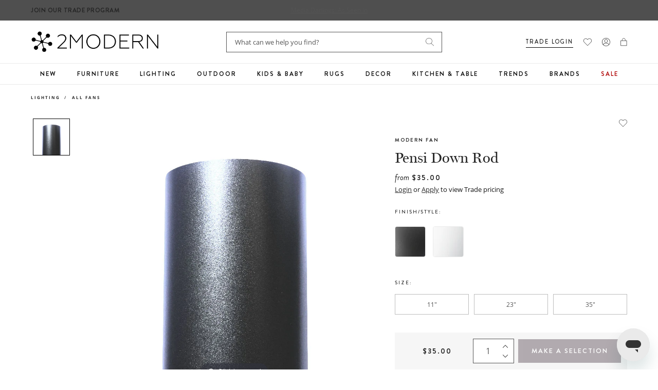

--- FILE ---
content_type: text/javascript; charset=utf-8
request_url: https://www.2modern.com/products/pensi-down-rod-extender.js
body_size: 1130
content:
{"id":176396893,"title":"Pensi Down Rod","handle":"pensi-down-rod-extender","description":"\u003cp\u003eDown rod extension for use with Modern Fan's Pensi ceiling fan\u003c\/p\u003e\n\u003cp\u003e\u003cstrong\u003eFeatures:\u003c\/strong\u003e\u003c\/p\u003e\n\u003cul\u003e\n\u003cli\u003eFor use with Pensi model only\u003c\/li\u003e\n\u003cli\u003eFinish: Gloss White, Anthracite\u003c\/li\u003e\n\u003cli\u003eLength: 11\" (for 24\" overall length), 23\" (for 36\" overall length), 35\" (for 48\" overall length)\u003c\/li\u003e\n\u003cli\u003ePlease note, this product does not ship to Canada\u003c\/li\u003e\n\u003c\/ul\u003e\n\u003cbr\u003eBrand Story:\u003cbr\u003eDesign entrepreneur and educator, Ron Rezek, founded The Modern Fan Co. with one intention: to create air-circulation solutions that break with the status quo. With their clean lines, contemporary finishes, and mechanical simplicity, the ceiling fans of The Modern Fan Co. are the most exclusively modern available. They embody a pared down aesthetic, both technically and visually, and are created to appeal to design professionals and discriminating homeowners. Because they are designed not styled, the fans of The Modern Fan Co. remain immune to the vagaries of throwaway fashion and trends. They are created to remain relevant, functional, and beautiful for years to come.","published_at":"2014-08-01T08:31:00-07:00","created_at":"2013-11-14T17:02:55-08:00","vendor":"The Modern Fan Company","type":"Lighting\/All Fans\/Fan Parts","tags":["Accessory","Brand: Modern Fan","Collection: Pensi","Color: Black","Color: White","Development Update","Fan","Feature: Quick Ship","Indoor","Lighting","PFA Status: None","Primary: Fan"],"price":3500,"price_min":3500,"price_max":9500,"available":true,"price_varies":true,"compare_at_price":null,"compare_at_price_min":0,"compare_at_price_max":0,"compare_at_price_varies":false,"variants":[{"id":404903293,"title":"Anthracite \/ 11\"","option1":"Anthracite","option2":"11\"","option3":null,"sku":"DRP-AA-11","requires_shipping":true,"taxable":true,"featured_image":{"id":16957770268717,"product_id":176396893,"position":2,"created_at":"2020-06-23T13:49:38-07:00","updated_at":"2020-06-23T13:49:38-07:00","alt":null,"width":800,"height":800,"src":"https:\/\/cdn.shopify.com\/s\/files\/1\/0265\/0083\/products\/shopping_feed_2f5638e5-5b33-40b3-bb4c-6c9fd5526ba3.jpg?v=1592945378","variant_ids":[404903293,404903297,404903301]},"available":true,"name":"Pensi Down Rod - Anthracite \/ 11\"","public_title":"Anthracite \/ 11\"","options":["Anthracite","11\""],"price":3500,"weight":0,"compare_at_price":null,"inventory_quantity":30,"inventory_management":"shopify","inventory_policy":"continue","barcode":null,"featured_media":{"alt":null,"id":9129246916653,"position":2,"preview_image":{"aspect_ratio":1.0,"height":800,"width":800,"src":"https:\/\/cdn.shopify.com\/s\/files\/1\/0265\/0083\/products\/shopping_feed_2f5638e5-5b33-40b3-bb4c-6c9fd5526ba3.jpg?v=1592945378"}},"quantity_rule":{"min":1,"max":null,"increment":1},"quantity_price_breaks":[],"requires_selling_plan":false,"selling_plan_allocations":[]},{"id":404903297,"title":"Anthracite \/ 23\"","option1":"Anthracite","option2":"23\"","option3":null,"sku":"DRP-AA-23","requires_shipping":true,"taxable":true,"featured_image":{"id":16957770268717,"product_id":176396893,"position":2,"created_at":"2020-06-23T13:49:38-07:00","updated_at":"2020-06-23T13:49:38-07:00","alt":null,"width":800,"height":800,"src":"https:\/\/cdn.shopify.com\/s\/files\/1\/0265\/0083\/products\/shopping_feed_2f5638e5-5b33-40b3-bb4c-6c9fd5526ba3.jpg?v=1592945378","variant_ids":[404903293,404903297,404903301]},"available":true,"name":"Pensi Down Rod - Anthracite \/ 23\"","public_title":"Anthracite \/ 23\"","options":["Anthracite","23\""],"price":6500,"weight":0,"compare_at_price":null,"inventory_quantity":30,"inventory_management":"shopify","inventory_policy":"continue","barcode":null,"featured_media":{"alt":null,"id":9129246916653,"position":2,"preview_image":{"aspect_ratio":1.0,"height":800,"width":800,"src":"https:\/\/cdn.shopify.com\/s\/files\/1\/0265\/0083\/products\/shopping_feed_2f5638e5-5b33-40b3-bb4c-6c9fd5526ba3.jpg?v=1592945378"}},"quantity_rule":{"min":1,"max":null,"increment":1},"quantity_price_breaks":[],"requires_selling_plan":false,"selling_plan_allocations":[]},{"id":404903301,"title":"Anthracite \/ 35\"","option1":"Anthracite","option2":"35\"","option3":null,"sku":"DRP-AA-35","requires_shipping":true,"taxable":true,"featured_image":{"id":16957770268717,"product_id":176396893,"position":2,"created_at":"2020-06-23T13:49:38-07:00","updated_at":"2020-06-23T13:49:38-07:00","alt":null,"width":800,"height":800,"src":"https:\/\/cdn.shopify.com\/s\/files\/1\/0265\/0083\/products\/shopping_feed_2f5638e5-5b33-40b3-bb4c-6c9fd5526ba3.jpg?v=1592945378","variant_ids":[404903293,404903297,404903301]},"available":true,"name":"Pensi Down Rod - Anthracite \/ 35\"","public_title":"Anthracite \/ 35\"","options":["Anthracite","35\""],"price":9500,"weight":0,"compare_at_price":null,"inventory_quantity":30,"inventory_management":"shopify","inventory_policy":"continue","barcode":null,"featured_media":{"alt":null,"id":9129246916653,"position":2,"preview_image":{"aspect_ratio":1.0,"height":800,"width":800,"src":"https:\/\/cdn.shopify.com\/s\/files\/1\/0265\/0083\/products\/shopping_feed_2f5638e5-5b33-40b3-bb4c-6c9fd5526ba3.jpg?v=1592945378"}},"quantity_rule":{"min":1,"max":null,"increment":1},"quantity_price_breaks":[],"requires_selling_plan":false,"selling_plan_allocations":[]},{"id":404903305,"title":"White \/ 11\"","option1":"White","option2":"11\"","option3":null,"sku":"DRP-GW-11","requires_shipping":true,"taxable":true,"featured_image":{"id":16957770334253,"product_id":176396893,"position":3,"created_at":"2020-06-23T13:49:38-07:00","updated_at":"2020-06-23T13:49:38-07:00","alt":null,"width":800,"height":800,"src":"https:\/\/cdn.shopify.com\/s\/files\/1\/0265\/0083\/products\/shopping_feed_6122582c-3d49-4aa8-b9ce-2086a4d49abb.jpg?v=1592945378","variant_ids":[404903305,404903309,404903317]},"available":true,"name":"Pensi Down Rod - White \/ 11\"","public_title":"White \/ 11\"","options":["White","11\""],"price":3500,"weight":0,"compare_at_price":null,"inventory_quantity":30,"inventory_management":"shopify","inventory_policy":"continue","barcode":null,"featured_media":{"alt":null,"id":9129246949421,"position":3,"preview_image":{"aspect_ratio":1.0,"height":800,"width":800,"src":"https:\/\/cdn.shopify.com\/s\/files\/1\/0265\/0083\/products\/shopping_feed_6122582c-3d49-4aa8-b9ce-2086a4d49abb.jpg?v=1592945378"}},"quantity_rule":{"min":1,"max":null,"increment":1},"quantity_price_breaks":[],"requires_selling_plan":false,"selling_plan_allocations":[]},{"id":404903309,"title":"White \/ 23\"","option1":"White","option2":"23\"","option3":null,"sku":"DRP-GW-23","requires_shipping":true,"taxable":true,"featured_image":{"id":16957770334253,"product_id":176396893,"position":3,"created_at":"2020-06-23T13:49:38-07:00","updated_at":"2020-06-23T13:49:38-07:00","alt":null,"width":800,"height":800,"src":"https:\/\/cdn.shopify.com\/s\/files\/1\/0265\/0083\/products\/shopping_feed_6122582c-3d49-4aa8-b9ce-2086a4d49abb.jpg?v=1592945378","variant_ids":[404903305,404903309,404903317]},"available":true,"name":"Pensi Down Rod - White \/ 23\"","public_title":"White \/ 23\"","options":["White","23\""],"price":6500,"weight":0,"compare_at_price":null,"inventory_quantity":30,"inventory_management":"shopify","inventory_policy":"continue","barcode":null,"featured_media":{"alt":null,"id":9129246949421,"position":3,"preview_image":{"aspect_ratio":1.0,"height":800,"width":800,"src":"https:\/\/cdn.shopify.com\/s\/files\/1\/0265\/0083\/products\/shopping_feed_6122582c-3d49-4aa8-b9ce-2086a4d49abb.jpg?v=1592945378"}},"quantity_rule":{"min":1,"max":null,"increment":1},"quantity_price_breaks":[],"requires_selling_plan":false,"selling_plan_allocations":[]},{"id":404903317,"title":"White \/ 35\"","option1":"White","option2":"35\"","option3":null,"sku":"DRP-GW-35","requires_shipping":true,"taxable":true,"featured_image":{"id":16957770334253,"product_id":176396893,"position":3,"created_at":"2020-06-23T13:49:38-07:00","updated_at":"2020-06-23T13:49:38-07:00","alt":null,"width":800,"height":800,"src":"https:\/\/cdn.shopify.com\/s\/files\/1\/0265\/0083\/products\/shopping_feed_6122582c-3d49-4aa8-b9ce-2086a4d49abb.jpg?v=1592945378","variant_ids":[404903305,404903309,404903317]},"available":true,"name":"Pensi Down Rod - White \/ 35\"","public_title":"White \/ 35\"","options":["White","35\""],"price":9500,"weight":0,"compare_at_price":null,"inventory_quantity":30,"inventory_management":"shopify","inventory_policy":"continue","barcode":null,"featured_media":{"alt":null,"id":9129246949421,"position":3,"preview_image":{"aspect_ratio":1.0,"height":800,"width":800,"src":"https:\/\/cdn.shopify.com\/s\/files\/1\/0265\/0083\/products\/shopping_feed_6122582c-3d49-4aa8-b9ce-2086a4d49abb.jpg?v=1592945378"}},"quantity_rule":{"min":1,"max":null,"increment":1},"quantity_price_breaks":[],"requires_selling_plan":false,"selling_plan_allocations":[]}],"images":["\/\/cdn.shopify.com\/s\/files\/1\/0265\/0083\/products\/100816.jpg?v=1531510474","\/\/cdn.shopify.com\/s\/files\/1\/0265\/0083\/products\/shopping_feed_2f5638e5-5b33-40b3-bb4c-6c9fd5526ba3.jpg?v=1592945378","\/\/cdn.shopify.com\/s\/files\/1\/0265\/0083\/products\/shopping_feed_6122582c-3d49-4aa8-b9ce-2086a4d49abb.jpg?v=1592945378","\/\/cdn.shopify.com\/s\/files\/1\/0265\/0083\/products\/100816_fstyle-anthracite.jpg?v=1740020040","\/\/cdn.shopify.com\/s\/files\/1\/0265\/0083\/products\/style-white.jpg?v=1740118306","\/\/cdn.shopify.com\/s\/files\/1\/0265\/0083\/files\/100816_finish-style-anthracite.jpg?v=1740020049","\/\/cdn.shopify.com\/s\/files\/1\/0265\/0083\/files\/100816_finish-style-white.jpg?v=1740118313"],"featured_image":"\/\/cdn.shopify.com\/s\/files\/1\/0265\/0083\/products\/100816.jpg?v=1531510474","options":[{"name":"Finish\/Style","position":1,"values":["Anthracite","White"]},{"name":"Size","position":2,"values":["11\"","23\"","35\""]}],"url":"\/products\/pensi-down-rod-extender","media":[{"alt":null,"id":5541691437,"position":1,"preview_image":{"aspect_ratio":1.0,"height":800,"width":800,"src":"https:\/\/cdn.shopify.com\/s\/files\/1\/0265\/0083\/products\/100816.jpg?v=1531510474"},"aspect_ratio":1.0,"height":800,"media_type":"image","src":"https:\/\/cdn.shopify.com\/s\/files\/1\/0265\/0083\/products\/100816.jpg?v=1531510474","width":800},{"alt":null,"id":9129246916653,"position":2,"preview_image":{"aspect_ratio":1.0,"height":800,"width":800,"src":"https:\/\/cdn.shopify.com\/s\/files\/1\/0265\/0083\/products\/shopping_feed_2f5638e5-5b33-40b3-bb4c-6c9fd5526ba3.jpg?v=1592945378"},"aspect_ratio":1.0,"height":800,"media_type":"image","src":"https:\/\/cdn.shopify.com\/s\/files\/1\/0265\/0083\/products\/shopping_feed_2f5638e5-5b33-40b3-bb4c-6c9fd5526ba3.jpg?v=1592945378","width":800},{"alt":null,"id":9129246949421,"position":3,"preview_image":{"aspect_ratio":1.0,"height":800,"width":800,"src":"https:\/\/cdn.shopify.com\/s\/files\/1\/0265\/0083\/products\/shopping_feed_6122582c-3d49-4aa8-b9ce-2086a4d49abb.jpg?v=1592945378"},"aspect_ratio":1.0,"height":800,"media_type":"image","src":"https:\/\/cdn.shopify.com\/s\/files\/1\/0265\/0083\/products\/shopping_feed_6122582c-3d49-4aa8-b9ce-2086a4d49abb.jpg?v=1592945378","width":800},{"alt":null,"id":10142583783469,"position":4,"preview_image":{"aspect_ratio":1.0,"height":800,"width":800,"src":"https:\/\/cdn.shopify.com\/s\/files\/1\/0265\/0083\/products\/100816_fstyle-anthracite.jpg?v=1740020040"},"aspect_ratio":1.0,"height":800,"media_type":"image","src":"https:\/\/cdn.shopify.com\/s\/files\/1\/0265\/0083\/products\/100816_fstyle-anthracite.jpg?v=1740020040","width":800},{"alt":null,"id":10142583849005,"position":5,"preview_image":{"aspect_ratio":1.0,"height":800,"width":800,"src":"https:\/\/cdn.shopify.com\/s\/files\/1\/0265\/0083\/products\/style-white.jpg?v=1740118306"},"aspect_ratio":1.0,"height":800,"media_type":"image","src":"https:\/\/cdn.shopify.com\/s\/files\/1\/0265\/0083\/products\/style-white.jpg?v=1740118306","width":800},{"alt":null,"id":26996459143213,"position":6,"preview_image":{"aspect_ratio":1.0,"height":900,"width":900,"src":"https:\/\/cdn.shopify.com\/s\/files\/1\/0265\/0083\/files\/100816_finish-style-anthracite.jpg?v=1740020049"},"aspect_ratio":1.0,"height":900,"media_type":"image","src":"https:\/\/cdn.shopify.com\/s\/files\/1\/0265\/0083\/files\/100816_finish-style-anthracite.jpg?v=1740020049","width":900},{"alt":null,"id":26999862984749,"position":7,"preview_image":{"aspect_ratio":1.0,"height":900,"width":900,"src":"https:\/\/cdn.shopify.com\/s\/files\/1\/0265\/0083\/files\/100816_finish-style-white.jpg?v=1740118313"},"aspect_ratio":1.0,"height":900,"media_type":"image","src":"https:\/\/cdn.shopify.com\/s\/files\/1\/0265\/0083\/files\/100816_finish-style-white.jpg?v=1740118313","width":900}],"requires_selling_plan":false,"selling_plan_groups":[]}

--- FILE ---
content_type: text/javascript
request_url: https://www.2modern.com/cdn/shop/t/923/assets/layout.theme.js?v=40995491349170392361768939247
body_size: 2708
content:
register("announcement-bar",{onLoad(){var slider=tns({container:".js-slick-announcement",controls:!1,autoplay:!0,mode:"gallery",autoHeight:!0,items:1,swipeAngle:!1,autoplayButton:!1,autoplayButtonOutput:!1,nav:!1,speed:400,preventScrollOnTouch:"auto"});document.getElementById("section-announcement").querySelector(".tns-liveregion").remove()},onUnload(){this.container.off(this.namespace)}}),load("announcement-bar");const selectorsHeader={mobileNavToggle:".js-mobile-nav-toggle",mainNavBar:"#main-navbar",navLink:".main-navbar__item.has-child",mobileNavDrawer:".mobile-navigation-wrapper",mobileNavBar:".mobile-nav",navLinkMobile:".mobile-nav__item.has-child",navBackMobile:".mobile-nav__return-btn"},classesHeader={sticky:"is-sticky",open:"is-open",active:"is-active",mobileOpen:"mobile-open",filterOpen:"filter-open"};register("header",{onLoad(){window.addEventListener("scroll",debounce(this.stickyHeader,16),!1),window.addEventListener("resize",debounce(this.stickyHeader,16),!1),this.toggleHeaderSearch(),this.initMegaMenu(),this.initMobileMenu();const roSelf=this;new ResizeObserver(debounce(function(entries){for(let entry of entries)viewportWidth()<=768&&roSelf.setScreenSize()},200)).observe(this.container),document.querySelectorAll("[search-input]").forEach(form=>{this.initSuggestionsDrawer(form)})},stickyHeader:function(){const announcementBar=document.querySelector(".announcementBar"),promotionBar=document.querySelector(".promotionBar"),site_header=document.querySelector(".site-header"),mobileNavDrawer=document.querySelector(selectorsHeader.mobileNavDrawer),pdpGallerySticky=document.querySelector(".pdp-product .is-sticky");if(!site_header)return!1;let lastScrollTop=announcementBar?announcementBar.offsetHeight:0;lastScrollTop+=promotionBar?promotionBar.offsetHeight:0,lastScrollTop+=site_header?site_header.offsetHeight:0;let offsetHeight=lastScrollTop,currScrollTop=window.scrollY,isScrollingDown=currScrollTop>=lastScrollTop,isHeaderVisible=currScrollTop<offsetHeight;site_header.classList.toggle(classesHeader.sticky,isScrollingDown&&!isHeaderVisible),isScrollingDown&&!isHeaderVisible?(site_header.parentNode.style.paddingTop=site_header.offsetHeight+"px",site_header.classList.add(classesHeader.sticky),document.documentElement.style.setProperty("--header-height",site_header.offsetHeight+"px")):(site_header.classList.remove(classesHeader.sticky),site_header.parentNode.style.paddingTop="0px",document.documentElement.style.setProperty("--header-height","0px")),lastScrollTop=currScrollTop;let filter_container=document.querySelector(".plp-filters-container");site_header.classList.contains("is-sticky")?(mobileNavDrawer.style.paddingTop=site_header.offsetHeight+"px",filter_container&&(filter_container.style.paddingTop=site_header.offsetHeight+"px")):(mobileNavDrawer.style.paddingTop=(offsetHeight-currScrollTop>0?offsetHeight-currScrollTop:0)+"px",filter_container&&(filter_container.style.paddingTop=(offsetHeight-currScrollTop>0?offsetHeight-currScrollTop:0)+"px"))},toggleHeaderSearch:function(){const togglebtn=document.querySelectorAll('[data-action="toggle-search"]'),headerSearch=document.querySelector("#header-search");togglebtn.forEach(btn=>{btn.addEventListener("click",e=>{e.preventDefault(),headerSearch.classList.contains(classesHeader.open)?headerSearch.classList.remove(classesHeader.open):headerSearch.classList.add(classesHeader.open)})})},setScreenSize(){const window_height=window.innerHeight;if(!document.querySelector("#MainContent"))return;const container_top=document.querySelector("#MainContent").getBoundingClientRect().top,container_height=window_height-container_top;var head=document.getElementsByTagName("head")[0],style=document.querySelector("#suggest__drawer_inlinecss");style||(style=document.createElement("style"),style.id="suggest__drawer_inlinecss",style.type="text/css",head.append(style)),style.innerText=`.suggest__drawer--wrapper{max-height: ${container_height}px}`},initSuggestionsDrawer(el){let drawerState="inactive";const targetDrawer=el.getAttribute("data-drawer"),closeButton=document.querySelectorAll("[search-button]"),inputs=document.querySelectorAll("[search-input]"),searchSelectors=document.querySelectorAll("[search-icon]"),setState=state=>{drawerState=state,this.toggleSearchIcons(searchSelectors)},clearInputs=()=>{inputs.forEach(input=>{input.value=""})};el.addEventListener("input",evt=>{evt.target.value!=""&&drawerState=="inactive"?(this.openSuggestionsDrawer(targetDrawer),setState("active")):evt.target.value==""&&drawerState=="active"&&(this.closeSuggestionsDrawer(targetDrawer),setState("inactive"),clearInputs())}),closeButton.forEach(button=>{button.addEventListener("click",e=>{e.preventDefault(),e.target.closest(".search__icon-js").classList.contains(".search--close-js")==!0?console.log("is close: "):console.log("no bueno: "),document.querySelector(".search--close-js").classList.remove("active"),document.querySelector(".search--search-js").classList.add("active"),document.querySelector(".mobile--search--close-js").classList.remove("active"),document.querySelector(".mobile--search--search-js").classList.add("active"),clearInputs();let iconsAll=document.querySelectorAll("[search-icon]"),iconsArr=[].slice.call(iconsAll);this.toggleSearchIcons(iconsArr),this.closeSuggestionsDrawer(targetDrawer),setState("inactive")})})},openSuggestionsDrawer(el){const drawer=document.querySelector(el);if(!drawer)return;drawer.classList.add("drawer--open"),document.querySelector("body").classList.add("suggest--open");const backToTop=document.querySelector("svg.back-to-top");viewportWidth<=768&&(backToTop.style.display="none")},closeSuggestionsDrawer(el){const drawer=document.querySelector(el);if(!drawer)return;drawer.classList.remove("drawer--open"),document.querySelector("body").classList.remove("suggest--open");const backToTop=document.querySelector("svg.back-to-top");viewportWidth<=768&&(backToTop.style.display="block")},toggleSearchIcons(selectorsHeader2){selectorsHeader2.forEach(selector=>{console.log("my selector: "+selector.classList),selector.classList.toggle("active")})},initMegaMenu(){document.querySelectorAll(selectorsHeader.navLink).forEach(item=>{item.addEventListener("mouseenter",evt=>{this.openMegaMenu(evt)}),item.addEventListener("mouseleave",evt=>{this.closeMegaMenu(evt)}),item.querySelector(".main-navbar__link").addEventListener("focus",evt=>{document.querySelectorAll(".mega-menu-block.is-open").forEach(el=>{el.classList.remove("is-open")}),evt.target.classList.contains("main-navbar__link")&&(document.querySelector("body").classList.add("menu-open"),evt.target.nextElementSibling.classList.add(classesHeader.open))}),item.querySelectorAll(".mega-menu-block a").forEach(el=>{el.addEventListener("focus",evt=>{document.querySelectorAll(".mega-menu-block.is-open").forEach(el2=>{el2.classList.remove("is-open")}),document.querySelector("body").classList.add("menu-open"),el.closest(".mega-menu-block").classList.add(classesHeader.open)})})})},openMegaMenu(evt){viewportWidth<=1024||(document.querySelector("body").classList.add("menu-open"),evt.currentTarget.querySelector(".mega-menu-block").classList.add(classesHeader.open))},closeMegaMenu(evt){if(viewportWidth<=1024)return;const $this=evt.currentTarget;document.querySelector("body").classList.remove("menu-open"),$this.querySelector(".mega-menu-block").classList.remove(classesHeader.open)},initMobileMenu(){const backBtn=document.querySelectorAll(selectorsHeader.navBackMobile),nav_item=document.querySelectorAll(selectorsHeader.navLinkMobile),mobileNavToggle_btn=document.querySelectorAll(selectorsHeader.mobileNavToggle),mobileNavDrawer=document.querySelector(selectorsHeader.mobileNavDrawer),body=document.querySelector("body"),mobileNavBar=document.querySelector(selectorsHeader.mobileNavBar);nav_item.forEach(item=>{if(item.querySelector("a.mobile-nav__link")&&item.querySelector("a.mobile-nav__link").addEventListener("click",evt=>{item.querySelector(".mobile-nav__icon")&&evt.preventDefault(),evt.stopPropagation(),mobileNavBar.scroll(0,0),item.classList.contains("level-1")?document.querySelector(selectorsHeader.mobileNavBar).classList.add("sub-nav--is-open"):item.closest(".mobile-nav__dropdown").classList.add("sub-nav--is-open"),item.classList.add("is-active")}),item.querySelector(".nav-level-3")&&item.parentNode.classList.contains("level-2")){var item_length=[...item.querySelectorAll(".mobile-nav__item")].length;if(item_length<2){item.classList.remove("has-child");let icon=item.querySelector(".mobile-nav__icon");icon&&icon.parentNode.removeChild(icon)}}}),backBtn.forEach(btn=>{btn.addEventListener("click",evt=>{evt.preventDefault(),evt.stopPropagation(),btn.closest(".sub-nav--is-open").classList.remove("sub-nav--is-open"),btn.closest("li.is-active").classList.remove("is-active")})}),mobileNavToggle_btn.forEach(btn=>{btn.addEventListener("click",evt=>{evt.preventDefault();let filter_container=document.querySelector(".plp-filters-container");if(filter_container&&body.classList.contains(classesHeader.filterOpen)){filter_container.classList.remove(classesHeader.active),body.classList.remove(classesHeader.filterOpen),evt.currentTarget.classList.remove(classesHeader.active);return}if(!mobileNavDrawer)return;const announcementBar=document.querySelector(".announcementBar"),promotionBar=document.querySelector(".promotionBar"),site_header=document.querySelector(".site-header");let headerHeight=announcementBar?announcementBar.offsetHeight:0;if(headerHeight+=(promotionBar?promotionBar.offsetHeight:0)+(site_header?site_header.offsetHeight:0),site_header.classList.contains("is-sticky"))headerHeight=site_header?site_header.offsetHeight:0;else{let currScrollTop=window.scrollY;headerHeight-=currScrollTop}mobileNavDrawer.style.paddingTop=headerHeight+"px",mobileNavDrawer.classList.toggle(classesHeader.active),evt.currentTarget.classList.toggle(classesHeader.active),body.classList.toggle(classesHeader.mobileOpen)})})},onUnload(){this.container.off(this.namespace)}}),load("header");const selectorsFooter={backToTopButton:document.querySelector(".back-to-top"),footer:document.querySelectorAll(".footer")};register("footer",{onLoad(){this.initAccordion();const observerConfig={threshold:.35},observer2=new IntersectionObserver(this.handleIntersection,observerConfig);document.querySelectorAll(".footer").forEach(el=>observer2.observe(el)),selectorsFooter.backToTopButton.addEventListener("click",this.backToTop),document.addEventListener("scroll",this.handleScroll)},initAccordion(){document.querySelectorAll(".column-footer-menu").forEach(el=>{const intro=el.querySelector(".footer-menu-title"),content=el.querySelector(".footer-menu-toggle");intro.onclick=()=>{content.style.maxHeight?this.closeAccordion(el):this.openAccordion(el)}})},openAccordion(el){const content=el.querySelector(".footer-menu-toggle");el.classList.add("active"),content.style.maxHeight=content.scrollHeight+"px"},closeAccordion(el){const content=el.querySelector(".footer-menu-toggle");el.classList.remove("active"),content.style.maxHeight=null},handleScroll(){let scrolled=window.pageYOffset;const clientH=document.documentElement.clientHeight,pageHeight=document.body.scrollHeight,windowHeight=window.innerHeight,footerHeight=selectorsFooter.footer.clientHeight;scrolled>clientH&&selectorsFooter.backToTopButton.classList.add("show"),scrolled<clientH&&selectorsFooter.backToTopButton.classList.remove("show")},backToTop(){window.pageYOffset>0&&window.scroll({top:0,left:0,behavior:"smooth"})},handleIntersection(entries){entries.map(entry=>{entry.isIntersecting?(entry.target.classList.add("makeRelative"),document.querySelector(".back-to-top").classList.add("makeAbsolute")):(entry.target.classList.remove("makeRelative"),document.querySelector(".back-to-top").classList.remove("makeAbsolute"))})},onUnload(){observer.unobserve(footer)}}),load("footer"),focusHash(),bindInPageLinks(),selectDropdown(),wrapTable(),initAccordion(),toggleSidebarMenu(),qtySelectors(),breadcrumbs(),window.navigator.cookieEnabled&&(document.documentElement.className=document.documentElement.className.replace("supports-no-cookies","supports-cookies"));function breadcrumbs(){const $container=document.querySelector("nav.breadcrumbs");if(!$container||!ResizeObserver)return;new ResizeObserver(debounce(function(entries){for(let entry of entries){$container.scrollTo({left:$container.scrollWidth}),$container.scrollWidth>$container.offsetWidth?$container.closest(".breadcrumbs-wrapper").classList.add("breadcrumbs--long"):$container.closest(".breadcrumbs-wrapper").classList.remove("breadcrumbs--long");return}},200)).observe($container)}function smoothSroll(){document.querySelectorAll('a[href*="#"]').forEach(a=>{a.addEventListener("click",e=>{if(e.target.getAttribute("href")=="#"||e.target.getAttribute("href")==null)return;let href=e.target.getAttribute("href"),hash=href.split("#")[1];if(window.location.pathname.replace(/^\//,"")==a.pathname.replace(/^\//,"")&&window.location.hostname==a.hostname&&href!="#"&&href!="#0"){e.preventDefault();var target=document.querySelector("#"+hash);if(target=target||document.querySelector("[name="+hash+"]"),target){var stickyHeight=parseInt(document.querySelector("#shopify-section-header header").offsetHeight),stickwrapper=parseInt(document.querySelector("#shopify-section-header").offsetHeight),top=target.offsetTop;top>=stickwrapper&&(top-=stickwrapper),$("html, body").animate({scrollTop:top},500)}}})})}deviceType()=="tablet"||deviceType()=="mobile"?document.documentElement.classList.add("dt-"+deviceType()):document.documentElement.classList.add("dt-desktop"),navigator.platform&&/iPad|iPhone|iPod/.test(navigator.platform)&&preventZoomOnFocus();function preventZoomOnFocus(){document.documentElement.addEventListener("touchstart",onTouchStart),document.documentElement.addEventListener("focusin",onFocusIn)}function onTouchStart(evt){let dont_disable_for=["checkbox","radio","file","button","image","submit","reset","hidden"],tn=evt.target.tagName;tn!="SELECT"&&tn!="TEXTAREA"&&(tn!="INPUT"||dont_disable_for.indexOf(evt.target.getAttribute("type"))>-1)||setViewport("width=device-width, initial-scale=1.0, user-scalable=0")}function onFocusIn(evt){setViewport("width=device-width, initial-scale=1.0, user-scalable=1")}function setViewport(newvalue){let vpnode=document.documentElement.querySelector('head meta[name="viewport"]');vpnode||(vpnode=document.createElement("meta"),vpnode.setAttribute("name","viewport")),vpnode.setAttribute("content",newvalue)}
//# sourceMappingURL=/cdn/shop/t/923/assets/layout.theme.js.map?v=40995491349170392361768939247


--- FILE ---
content_type: text/javascript
request_url: https://www.2modern.com/cdn/shop/t/923/assets/cart.js?v=97453962571543526201768939246
body_size: 1575
content:
class CartRemoveButton extends HTMLElement{constructor(){super(),this.addEventListener("click",async event=>{event.preventDefault();const row=this.closest(".cart-item"),groupId=row?.dataset.groupId||null,groupType=row?.dataset.groupType||"base",bundleTs=row?.dataset.bundleTs||null,index=Number(this.dataset.index),shippingBegin=Number(this.dataset.shippingBegin)||0,shippingEnd=Number(this.dataset.shippingEnd)||0,backorderDate=this.dataset.backorderDate||"",baseItemKey=this.dataset.baseItemKey||null,ts=this.dataset.ts||null,shippingTime=formatShippingTime(shippingBegin,shippingEnd,backorderDate);baseItemKey&&await fetch("/cart/change.js",{method:"POST",headers:{"Content-Type":"application/json"},body:JSON.stringify({id:baseItemKey,properties:{"Shipping Time":shippingTime,_ts:ts,_type:"base"}})}),(this.closest("cart-items")||this.closest("cart-drawer-items")).updateQuantity(index,0,void 0,groupId,groupType==="base",bundleTs)})}}customElements.define("cart-remove-button",CartRemoveButton);async function getCart(){return(await fetch("/cart.js")).json()}async function removeLineByKey(lineKey){const fd=new FormData;fd.append("id",lineKey),fd.append("quantity",0),await fetch("/cart/change.js",{method:"POST",body:fd})}async function removeUpsellsForTimestamp(bundleTs){if(!bundleTs)return;const victims=(await getCart()).items.filter(li=>{const p=li.properties||{};return p._ts===bundleTs&&(p._type==="bundle"||p._type==="upsell"||p._type==="crosssell"||p["Bundled With"])});for(const li of victims)await removeLineByKey(li.key)}async function removeUpsellsForGroupId(groupId){if(!groupId)return;const victims=(await getCart()).items.filter(li=>{const p=li.properties||{};return p._grouped_id===groupId&&(p._type==="bundle"||p._type==="upsell"||p._type==="crosssell"||p["Bundled With"])});for(const li of victims)await removeLineByKey(li.key)}async function purgeOrphanBundles(){const cart=await getCart(),baseTimestamps=new Set(cart.items.filter(li=>{const p=li.properties||{};return p._ts&&p._type==="base"}).map(li=>li.properties._ts)),orphans=cart.items.filter(li=>{const p=li.properties||{};return p._ts&&(p._type==="bundle"||p._type==="upsell"||p._type==="crosssell")&&!baseTimestamps.has(p._ts)});for(const li of orphans)await removeLineByKey(li.key)}class CartItems extends HTMLElement{constructor(){super(),this.lineItemStatusElement=document.getElementById("shopping-cart-line-item-status")||document.getElementById("CartDrawer-LineItemStatus");const debouncedOnChange=debounce(event=>{this.onChange(event)},ON_CHANGE_DEBOUNCE_TIMER);this.addEventListener("change",debouncedOnChange.bind(this))}cartUpdateUnsubscriber=void 0;connectedCallback(){this.cartUpdateUnsubscriber=subscribe(PUB_SUB_EVENTS.cartUpdate,event=>{event.source!=="cart-items"&&this.onCartUpdate()})}disconnectedCallback(){this.cartUpdateUnsubscriber&&this.cartUpdateUnsubscriber()}onChange(event){this.updateQuantity(event.target.dataset.index,event.target.value,document.activeElement.getAttribute("name"))}onCartUpdate(){fetch(`${routes.cart_url}?section_id=main-cart-items`).then(response=>response.text()).then(responseText=>{const sourceQty=new DOMParser().parseFromString(responseText,"text/html").querySelector("cart-items");sourceQty&&(this.innerHTML=sourceQty.innerHTML)}).catch(e=>console.error(e))}getSectionsToRender(){return[{id:"main-cart-items",section:document.getElementById("main-cart-items").dataset.id,selector:".js-contents"},{id:"cart-icon-bubble",section:"cart-icon-bubble",selector:".shopify-section"},{id:"cart-live-region-text",section:"cart-live-region-text",selector:".shopify-section"},{id:"main-cart-footer",section:document.getElementById("main-cart-footer").dataset.id,selector:".js-contents"}]}async refreshAllSections(){const sections=this.getSectionsToRender(),keys=sections.map(s=>s.section).join(","),htmlMap=await(await fetch(`${routes.cart_url}?sections=${keys}`)).json();sections.forEach(section=>{const container=document.getElementById(section.id);if(!container)return;const target=container.querySelector(section.selector)||container,html=htmlMap[section.section];html&&(target.innerHTML=this.getSectionInnerHTML(html,section.selector))});const cart=await getCart();this.classList.toggle("is-empty",cart.item_count===0);const cartDrawerWrapper=document.querySelector("cart-drawer"),cartFooter=document.getElementById("main-cart-footer");return cartFooter&&cartFooter.classList.toggle("is-empty",cart.item_count===0),cartDrawerWrapper&&cartDrawerWrapper.classList.toggle("is-empty",cart.item_count===0),cart}trapFocusSafely({name,line,isEmpty}){const drawer=document.querySelector("cart-drawer");if(!drawer)return;let target=null;if(name&&(target=(document.getElementById(`CartDrawer-Item-${line}`)||document.getElementById(`CartItem-${line}`))?.querySelector?.(`[name="${name}"]`)||null),!target&&isEmpty){const emptyWrap=drawer.querySelector(".drawer__inner-empty"),anchor=drawer.querySelector(".drawer__inner-empty a, .drawer__inner-empty [href]");if(emptyWrap&&anchor){try{trapFocus(emptyWrap,anchor)}catch{}return}}if(target||(target=drawer.querySelector(".cart-item__name")||drawer.querySelector('button,[href],input,select,textarea,[tabindex]:not([tabindex="-1"])')),target)try{trapFocus(drawer,target)}catch{}}async updateQuantity(line,quantity,name,groupId=null,isBase=!1,bundleTs=null){this.enableLoading(line);const body=JSON.stringify({line,quantity,sections:this.getSectionsToRender().map(s=>s.section),sections_url:window.location.pathname});try{const stateText=await(await fetch(`${routes.cart_change_url}`,{...fetchConfig(),body})).text(),parsedState=JSON.parse(stateText),quantityElement=document.getElementById(`Quantity-${line}`)||document.getElementById(`Drawer-quantity-${line}`);if(parsedState.errors){quantityElement&&(quantityElement.value=quantityElement.getAttribute("value")),this.updateLiveRegions(line,parsedState.errors);return}if(isBase&&Number(quantity)===0&&(bundleTs||groupId)){bundleTs&&await removeUpsellsForTimestamp(bundleTs),await purgeOrphanBundles();const cart=await this.refreshAllSections();this.trapFocusSafely({name,line,isEmpty:cart.item_count===0}),publish(PUB_SUB_EVENTS.cartUpdate,{source:"cart-items"});return}this.classList.toggle("is-empty",parsedState.item_count===0);const cartDrawerWrapper=document.querySelector("cart-drawer"),cartFooter=document.getElementById("main-cart-footer");cartFooter&&cartFooter.classList.toggle("is-empty",parsedState.item_count===0),cartDrawerWrapper&&cartDrawerWrapper.classList.toggle("is-empty",parsedState.item_count===0),this.getSectionsToRender().forEach(section=>{const el=document.getElementById(section.id).querySelector(section.selector)||document.getElementById(section.id);el.innerHTML=this.getSectionInnerHTML(parsedState.sections[section.section],section.selector)}),this.trapFocusSafely({name,line,isEmpty:parsedState.item_count===0}),await purgeOrphanBundles(),publish(PUB_SUB_EVENTS.cartUpdate,{source:"cart-items"})}catch(e){console.error(e)}finally{this.disableLoading(line)}}updateLiveRegions(line,message){const lineItemError=document.getElementById(`Line-item-error-${line}`)||document.getElementById(`CartDrawer-LineItemError-${line}`);lineItemError&&(lineItemError.querySelector(".cart-item__error-text").innerHTML=message),this.lineItemStatusElement?.setAttribute("aria-hidden",!0);const cartStatus=document.getElementById("cart-live-region-text")||document.getElementById("CartDrawer-LiveRegionText");cartStatus&&(cartStatus.setAttribute("aria-hidden",!1),setTimeout(()=>{cartStatus.setAttribute("aria-hidden",!0)},1e3))}getSectionInnerHTML(html,selector){return new DOMParser().parseFromString(html,"text/html").querySelector(selector).innerHTML}enableLoading(line){(document.getElementById("main-cart-items")||document.getElementById("CartDrawer-CartItems"))?.classList.add("cart__items--disabled");const cartItemElements=this.querySelectorAll(`#CartItem-${line} .loading-overlay`),cartDrawerItemElements=this.querySelectorAll(`#CartDrawer-Item-${line} .loading-overlay`);[...cartItemElements,...cartDrawerItemElements].forEach(overlay=>overlay.classList.remove("hidden")),document.activeElement?.blur(),this.lineItemStatusElement?.setAttribute("aria-hidden",!1)}disableLoading(line){(document.getElementById("main-cart-items")||document.getElementById("CartDrawer-CartItems"))?.classList.remove("cart__items--disabled");const cartItemElements=this.querySelectorAll(`#CartItem-${line} .loading-overlay`),cartDrawerItemElements=this.querySelectorAll(`#CartDrawer-Item-${line} .loading-overlay`);cartItemElements.forEach(overlay=>overlay.classList.add("hidden")),cartDrawerItemElements.forEach(overlay=>overlay.classList.add("hidden"))}}customElements.define("cart-items",CartItems),customElements.get("cart-note")||customElements.define("cart-note",class extends HTMLElement{constructor(){super(),this.addEventListener("change",debounce(event=>{const body=JSON.stringify({note:event.target.value});fetch(`${routes.cart_update_url}`,{...fetchConfig(),body})},ON_CHANGE_DEBOUNCE_TIMER))}});
//# sourceMappingURL=/cdn/shop/t/923/assets/cart.js.map?v=97453962571543526201768939246
